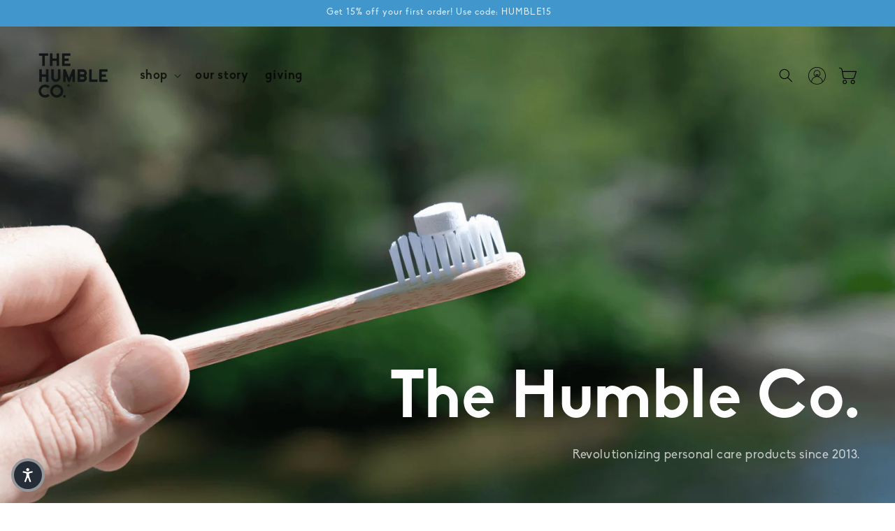

--- FILE ---
content_type: text/css
request_url: https://us.thehumble.co/cdn/shop/t/19/assets/component-list-menu.css?v=175574626405239168801747870788
body_size: -295
content:
.list-menu--right{right:0}.list-menu--disclosure{position:absolute;min-width:100%;width:20rem;border:1px solid rgba(var(--color-foreground),.2)}.list-menu--disclosure:focus{outline:none}.list-menu__item--active{text-decoration:underline;text-underline-offset:.3rem}.list-menu__item--active:hover{text-decoration-thickness:.2rem}.list-menu--disclosure.localization-selector{max-height:18rem;overflow:auto;width:10rem;padding:.5rem}.header__heading-logo{transition:transform .3s ease}.header__heading-logo:hover{transform:scale(1.1)}.header__icon .svg-wrapper{transition:transform .3s ease}.header__icon:hover .svg-wrapper{transform:scale(1.1)}
/*# sourceMappingURL=/cdn/shop/t/19/assets/component-list-menu.css.map?v=175574626405239168801747870788 */
